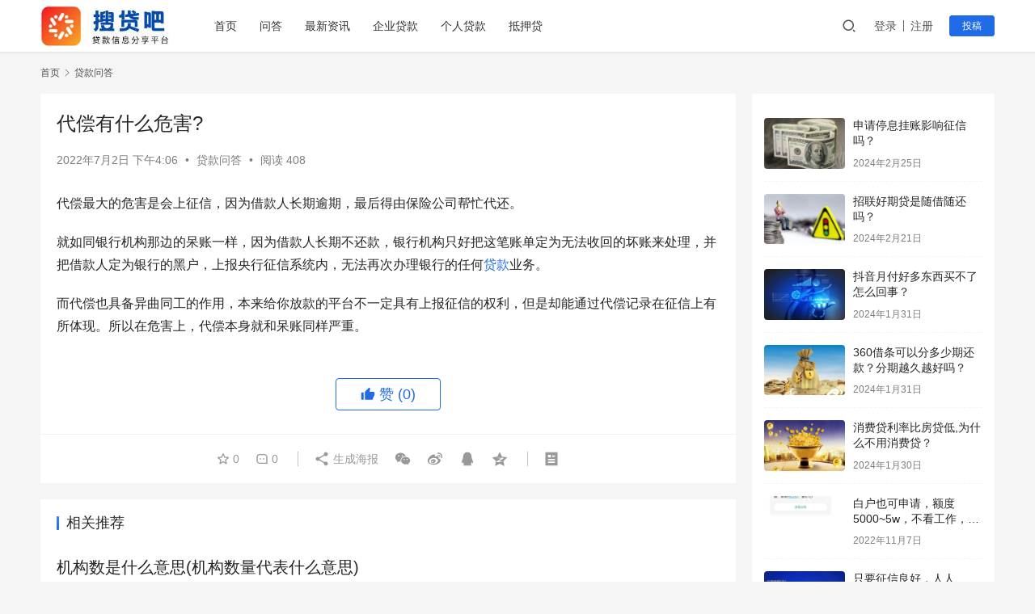

--- FILE ---
content_type: text/html; charset=UTF-8
request_url: https://www.soudai8.com/02164422.html
body_size: 13609
content:
<!DOCTYPE html>
<html lang="zh-CN">
<head>
    <meta charset="UTF-8">
    <meta http-equiv="Content-Security-Policy" content="upgrade-insecure-requests">
    <meta http-equiv="X-UA-Compatible" content="IE=edge,chrome=1">
    <meta name="renderer" content="webkit">
    <meta name="viewport" content="width=device-width,initial-scale=1.0,user-scalable=no,maximum-scale=1,viewport-fit=cover">
    <title>代偿有什么危害?-搜贷吧_网贷口子_新口子秒批贷款_好下款网贷口子_网贷口子发布平台</title>
    <meta name="description" content="代偿最大的危害是会上征信，因为借款人长期逾期，最后得由保险公司帮忙代还。 就如同银行机构那边的呆账一样，因为借款人长期不还款，银行机构只好把这笔账单定为无法收回的坏账来处理，并把借款人定为银行的黑户，上报央行征信系统内，无法再次办理银行的任何贷款业务。 而代偿也具备异曲同工的作用，本来给你放款的平台不一定具有上报征信的..." />
<meta property="og:type" content="article" />
<meta property="og:url" content="https://www.soudai8.com/02164422.html" />
<meta property="og:site_name" content="搜贷吧_网贷口子_新口子秒批贷款_好下款网贷口子_网贷口子发布平台" />
<meta property="og:title" content="代偿有什么危害?" />
<meta property="og:description" content="代偿最大的危害是会上征信，因为借款人长期逾期，最后得由保险公司帮忙代还。 就如同银行机构那边的呆账一样，因为借款人长期不还款，银行机构只好把这笔账单定为无法收回的坏账来处理，并把借款人定为银行的黑户，上报央行征信系统内，无法再次办理银行的任何贷款业务。 而代偿也具备异曲同工的作用，本来给你放款的平台不一定具有上报征信的..." />
<link rel="canonical" href="https://www.soudai8.com/02164422.html" />
<meta name="applicable-device" content="pc,mobile" />
<meta http-equiv="Cache-Control" content="no-transform" />
<link rel="shortcut icon" href="https://www.soudai8.com/wp-content/uploads/2022/11/2022111601375133.png" />
<link rel='stylesheet' id='stylesheet-css'  href='//www.soudai8.com/wp-content/uploads/wpcom/style.6.9.4.1756175806.css?ver=6.9.4' type='text/css' media='all' />
<link rel='stylesheet' id='remixicon-css'  href='https://www.soudai8.com/wp-content/themes/justnews/themer/assets/css/remixicon-2.5.0.min.css?ver=2.5.0' type='text/css' media='all' />
<link rel='stylesheet' id='font-awesome-css'  href='https://www.soudai8.com/wp-content/themes/justnews/themer/assets/css/font-awesome.css?ver=6.9.4' type='text/css' media='all' />
<link rel='stylesheet' id='wp-block-library-css'  href='https://www.soudai8.com/wp-includes/css/dist/block-library/style.min.css?ver=6.0.11' type='text/css' media='all' />
<style id='global-styles-inline-css' type='text/css'>
body{--wp--preset--color--black: #000000;--wp--preset--color--cyan-bluish-gray: #abb8c3;--wp--preset--color--white: #ffffff;--wp--preset--color--pale-pink: #f78da7;--wp--preset--color--vivid-red: #cf2e2e;--wp--preset--color--luminous-vivid-orange: #ff6900;--wp--preset--color--luminous-vivid-amber: #fcb900;--wp--preset--color--light-green-cyan: #7bdcb5;--wp--preset--color--vivid-green-cyan: #00d084;--wp--preset--color--pale-cyan-blue: #8ed1fc;--wp--preset--color--vivid-cyan-blue: #0693e3;--wp--preset--color--vivid-purple: #9b51e0;--wp--preset--gradient--vivid-cyan-blue-to-vivid-purple: linear-gradient(135deg,rgba(6,147,227,1) 0%,rgb(155,81,224) 100%);--wp--preset--gradient--light-green-cyan-to-vivid-green-cyan: linear-gradient(135deg,rgb(122,220,180) 0%,rgb(0,208,130) 100%);--wp--preset--gradient--luminous-vivid-amber-to-luminous-vivid-orange: linear-gradient(135deg,rgba(252,185,0,1) 0%,rgba(255,105,0,1) 100%);--wp--preset--gradient--luminous-vivid-orange-to-vivid-red: linear-gradient(135deg,rgba(255,105,0,1) 0%,rgb(207,46,46) 100%);--wp--preset--gradient--very-light-gray-to-cyan-bluish-gray: linear-gradient(135deg,rgb(238,238,238) 0%,rgb(169,184,195) 100%);--wp--preset--gradient--cool-to-warm-spectrum: linear-gradient(135deg,rgb(74,234,220) 0%,rgb(151,120,209) 20%,rgb(207,42,186) 40%,rgb(238,44,130) 60%,rgb(251,105,98) 80%,rgb(254,248,76) 100%);--wp--preset--gradient--blush-light-purple: linear-gradient(135deg,rgb(255,206,236) 0%,rgb(152,150,240) 100%);--wp--preset--gradient--blush-bordeaux: linear-gradient(135deg,rgb(254,205,165) 0%,rgb(254,45,45) 50%,rgb(107,0,62) 100%);--wp--preset--gradient--luminous-dusk: linear-gradient(135deg,rgb(255,203,112) 0%,rgb(199,81,192) 50%,rgb(65,88,208) 100%);--wp--preset--gradient--pale-ocean: linear-gradient(135deg,rgb(255,245,203) 0%,rgb(182,227,212) 50%,rgb(51,167,181) 100%);--wp--preset--gradient--electric-grass: linear-gradient(135deg,rgb(202,248,128) 0%,rgb(113,206,126) 100%);--wp--preset--gradient--midnight: linear-gradient(135deg,rgb(2,3,129) 0%,rgb(40,116,252) 100%);--wp--preset--duotone--dark-grayscale: url('#wp-duotone-dark-grayscale');--wp--preset--duotone--grayscale: url('#wp-duotone-grayscale');--wp--preset--duotone--purple-yellow: url('#wp-duotone-purple-yellow');--wp--preset--duotone--blue-red: url('#wp-duotone-blue-red');--wp--preset--duotone--midnight: url('#wp-duotone-midnight');--wp--preset--duotone--magenta-yellow: url('#wp-duotone-magenta-yellow');--wp--preset--duotone--purple-green: url('#wp-duotone-purple-green');--wp--preset--duotone--blue-orange: url('#wp-duotone-blue-orange');--wp--preset--font-size--small: 13px;--wp--preset--font-size--medium: 20px;--wp--preset--font-size--large: 36px;--wp--preset--font-size--x-large: 42px;}.has-black-color{color: var(--wp--preset--color--black) !important;}.has-cyan-bluish-gray-color{color: var(--wp--preset--color--cyan-bluish-gray) !important;}.has-white-color{color: var(--wp--preset--color--white) !important;}.has-pale-pink-color{color: var(--wp--preset--color--pale-pink) !important;}.has-vivid-red-color{color: var(--wp--preset--color--vivid-red) !important;}.has-luminous-vivid-orange-color{color: var(--wp--preset--color--luminous-vivid-orange) !important;}.has-luminous-vivid-amber-color{color: var(--wp--preset--color--luminous-vivid-amber) !important;}.has-light-green-cyan-color{color: var(--wp--preset--color--light-green-cyan) !important;}.has-vivid-green-cyan-color{color: var(--wp--preset--color--vivid-green-cyan) !important;}.has-pale-cyan-blue-color{color: var(--wp--preset--color--pale-cyan-blue) !important;}.has-vivid-cyan-blue-color{color: var(--wp--preset--color--vivid-cyan-blue) !important;}.has-vivid-purple-color{color: var(--wp--preset--color--vivid-purple) !important;}.has-black-background-color{background-color: var(--wp--preset--color--black) !important;}.has-cyan-bluish-gray-background-color{background-color: var(--wp--preset--color--cyan-bluish-gray) !important;}.has-white-background-color{background-color: var(--wp--preset--color--white) !important;}.has-pale-pink-background-color{background-color: var(--wp--preset--color--pale-pink) !important;}.has-vivid-red-background-color{background-color: var(--wp--preset--color--vivid-red) !important;}.has-luminous-vivid-orange-background-color{background-color: var(--wp--preset--color--luminous-vivid-orange) !important;}.has-luminous-vivid-amber-background-color{background-color: var(--wp--preset--color--luminous-vivid-amber) !important;}.has-light-green-cyan-background-color{background-color: var(--wp--preset--color--light-green-cyan) !important;}.has-vivid-green-cyan-background-color{background-color: var(--wp--preset--color--vivid-green-cyan) !important;}.has-pale-cyan-blue-background-color{background-color: var(--wp--preset--color--pale-cyan-blue) !important;}.has-vivid-cyan-blue-background-color{background-color: var(--wp--preset--color--vivid-cyan-blue) !important;}.has-vivid-purple-background-color{background-color: var(--wp--preset--color--vivid-purple) !important;}.has-black-border-color{border-color: var(--wp--preset--color--black) !important;}.has-cyan-bluish-gray-border-color{border-color: var(--wp--preset--color--cyan-bluish-gray) !important;}.has-white-border-color{border-color: var(--wp--preset--color--white) !important;}.has-pale-pink-border-color{border-color: var(--wp--preset--color--pale-pink) !important;}.has-vivid-red-border-color{border-color: var(--wp--preset--color--vivid-red) !important;}.has-luminous-vivid-orange-border-color{border-color: var(--wp--preset--color--luminous-vivid-orange) !important;}.has-luminous-vivid-amber-border-color{border-color: var(--wp--preset--color--luminous-vivid-amber) !important;}.has-light-green-cyan-border-color{border-color: var(--wp--preset--color--light-green-cyan) !important;}.has-vivid-green-cyan-border-color{border-color: var(--wp--preset--color--vivid-green-cyan) !important;}.has-pale-cyan-blue-border-color{border-color: var(--wp--preset--color--pale-cyan-blue) !important;}.has-vivid-cyan-blue-border-color{border-color: var(--wp--preset--color--vivid-cyan-blue) !important;}.has-vivid-purple-border-color{border-color: var(--wp--preset--color--vivid-purple) !important;}.has-vivid-cyan-blue-to-vivid-purple-gradient-background{background: var(--wp--preset--gradient--vivid-cyan-blue-to-vivid-purple) !important;}.has-light-green-cyan-to-vivid-green-cyan-gradient-background{background: var(--wp--preset--gradient--light-green-cyan-to-vivid-green-cyan) !important;}.has-luminous-vivid-amber-to-luminous-vivid-orange-gradient-background{background: var(--wp--preset--gradient--luminous-vivid-amber-to-luminous-vivid-orange) !important;}.has-luminous-vivid-orange-to-vivid-red-gradient-background{background: var(--wp--preset--gradient--luminous-vivid-orange-to-vivid-red) !important;}.has-very-light-gray-to-cyan-bluish-gray-gradient-background{background: var(--wp--preset--gradient--very-light-gray-to-cyan-bluish-gray) !important;}.has-cool-to-warm-spectrum-gradient-background{background: var(--wp--preset--gradient--cool-to-warm-spectrum) !important;}.has-blush-light-purple-gradient-background{background: var(--wp--preset--gradient--blush-light-purple) !important;}.has-blush-bordeaux-gradient-background{background: var(--wp--preset--gradient--blush-bordeaux) !important;}.has-luminous-dusk-gradient-background{background: var(--wp--preset--gradient--luminous-dusk) !important;}.has-pale-ocean-gradient-background{background: var(--wp--preset--gradient--pale-ocean) !important;}.has-electric-grass-gradient-background{background: var(--wp--preset--gradient--electric-grass) !important;}.has-midnight-gradient-background{background: var(--wp--preset--gradient--midnight) !important;}.has-small-font-size{font-size: var(--wp--preset--font-size--small) !important;}.has-medium-font-size{font-size: var(--wp--preset--font-size--medium) !important;}.has-large-font-size{font-size: var(--wp--preset--font-size--large) !important;}.has-x-large-font-size{font-size: var(--wp--preset--font-size--x-large) !important;}
</style>
<script type='text/javascript' src='https://www.soudai8.com/wp-content/themes/justnews/themer/assets/js/jquery-3.6.0.min.js?ver=6.9.4' id='jquery-core-js'></script>
<script type='text/javascript' src='https://www.soudai8.com/wp-includes/js/jquery/jquery-migrate.min.js?ver=3.3.2' id='jquery-migrate-js'></script>
<link rel="EditURI" type="application/rsd+xml" title="RSD" href="https://www.soudai8.com/xmlrpc.php?rsd" />
<link rel="wlwmanifest" type="application/wlwmanifest+xml" href="https://www.soudai8.com/wp-includes/wlwmanifest.xml" /> 
<meta name="baidu_union_verify" content="4fe10f63b8d2e530b0e3aac48b057167">
<link rel="icon" href="https://www.soudai8.com/wp-content/uploads/2022/11/2022111601375133.png" sizes="32x32" />
<link rel="icon" href="https://www.soudai8.com/wp-content/uploads/2022/11/2022111601375133.png" sizes="192x192" />
<link rel="apple-touch-icon" href="https://www.soudai8.com/wp-content/uploads/2022/11/2022111601375133.png" />
<meta name="msapplication-TileImage" content="https://www.soudai8.com/wp-content/uploads/2022/11/2022111601375133.png" />
    <!--[if lte IE 11]><![endif]-->
</head>
<body class="post-template-default single single-post postid-4422 single-format-standard lang-cn el-boxed">
<header class="header">
    <div class="container clearfix">
        <div class="navbar-header">
            <button type="button" class="navbar-toggle collapsed" data-toggle="collapse" data-target=".navbar-collapse" aria-label="menu">
                <span class="icon-bar icon-bar-1"></span>
                <span class="icon-bar icon-bar-2"></span>
                <span class="icon-bar icon-bar-3"></span>
            </button>
                        <div class="logo">
                <a href="https://www.soudai8.com" rel="home"><img src="https://www.soudai8.com/wp-content/uploads/2022/11/logo2-1-e1655892157306.jpg" alt="搜贷吧_网贷口子_新口子秒批贷款_好下款网贷口子_网贷口子发布平台"></a>
            </div>
        </div>
        <div class="collapse navbar-collapse">
            <nav class="navbar-left primary-menu"><ul id="menu-menu" class="nav navbar-nav wpcom-adv-menu"><li class="shouye menu-item"><a href="https://www.soudai8.com">首页</a></li>
<li class="wenda menu-item"><a href="https://www.soudai8.com/wenda">问答</a></li>
<li class="zixun menu-item"><a href="https://www.soudai8.com/category/zixun">最新资讯</a></li>
<li class="qiyedai menu-item"><a href="https://www.soudai8.com/category/qiyedai">企业贷款</a></li>
<li class="gerendai menu-item"><a href="https://www.soudai8.com/category/gerendai">个人贷款</a></li>
<li class="diyadai menu-item"><a href="https://www.soudai8.com/category/diyadai">抵押贷</a></li>
</ul></nav>            <div class="navbar-action pull-right">
                <div class="navbar-search-icon j-navbar-search"><i class="wpcom-icon wi"><svg aria-hidden="true"><use xlink:href="#wi-search"></use></svg></i></div>
                                                    <div id="j-user-wrap">
                        <a class="login" href="https://www.soudai8.com/2514613.html/dc2910464ece9a96a7d6d9fea92d35f9?modal-type=login">登录</a>
                        <a class="login register" href="https://www.soudai8.com/register?modal-type=register">注册</a>
                    </div>
                    <a class="btn btn-primary btn-xs publish" href="https://www.soudai8.com/?p=29">
                        投稿</a>
                                                </div>
            <form class="navbar-search" action="https://www.soudai8.com" method="get" role="search">
                <div class="navbar-search-inner">
                    <i class="wpcom-icon wi navbar-search-close"><svg aria-hidden="true"><use xlink:href="#wi-close"></use></svg></i>                    <input type="text" name="s" class="navbar-search-input" autocomplete="off" placeholder="输入关键词搜索..." value="">
                    <button class="navbar-search-btn" type="submit"><i class="wpcom-icon wi"><svg aria-hidden="true"><use xlink:href="#wi-search"></use></svg></i></button>
                </div>
            </form>
        </div><!-- /.navbar-collapse -->
    </div><!-- /.container -->
</header>
<div id="wrap">

    <div class="wrap container">
        <ol class="breadcrumb" vocab="https://schema.org/" typeof="BreadcrumbList"><li class="home" property="itemListElement" typeof="ListItem"><a href="https://www.soudai8.com" property="item" typeof="WebPage"><span property="name" class="hide">搜贷吧_网贷口子_新口子秒批贷款_好下款网贷口子_网贷口子发布平台</span>首页</a><meta property="position" content="1"></li><li property="itemListElement" typeof="ListItem"><i class="wpcom-icon wi"><svg aria-hidden="true"><use xlink:href="#wi-arrow-right-3"></use></svg></i><a href="https://www.soudai8.com/category/answer" property="item" typeof="WebPage"><span property="name">贷款问答</span></a><meta property="position" content="2"></li></ol>        <main class="main">
                            <article id="post-4422" class="post-4422 post type-post status-publish format-standard hentry category-answer entry">
                    <div class="entry-main">
                                                

                        
                        
                        <div class="entry-head">
                            <h1 class="entry-title">代偿有什么危害?</h1>
                            <div class="entry-info">
                                                                <time class="entry-date published" datetime="2022-07-02T16:06:50+08:00" pubdate>
                                    2022年7月2日 下午4:06                                </time>
                                <span class="dot">•</span>
                                <a href="https://www.soudai8.com/category/answer" rel="category tag">贷款问答</a>                                                                        <span class="dot">•</span>
                                        <span>阅读 408</span>
                                                                </div>
                        </div>
                        

                                                <div class="entry-content">
                            
<p>代偿最大的危害是会上征信，因为借款人长期逾期，最后得由保险公司帮忙代还。</p>



<p>就如同银行机构那边的呆账一样，因为借款人长期不还款，银行机构只好把这笔账单定为无法收回的坏账来处理，并把借款人定为银行的黑户，上报央行征信系统内，无法再次办理银行的任何<span class="wpcom_keyword_link"><a href="https://www.soudai8.com/tag/daika" title="贷款">贷款</a></span>业务。</p>



<p>而代偿也具备异曲同工的作用，本来给你放款的平台不一定具有上报征信的权利，但是却能通过代偿记录在征信上有所体现。所以在危害上，代偿本身就和呆账同样严重。</p>
                                                                                </div>

                        <div class="entry-tag"></div>
                        <div class="entry-action">
                            <div class="btn-zan" data-id="4422"><i class="wpcom-icon wi"><svg aria-hidden="true"><use xlink:href="#wi-thumb-up-fill"></use></svg></i> 赞 <span class="entry-action-num">(0)</span></div>

                                                    </div>

                        <div class="entry-bar">
                            <div class="entry-bar-inner clearfix">
                                                                <div class="info text-center">
                                    <div class="info-item meta">
                                                                                    <a class="meta-item j-heart" href="javascript:;" data-id="4422"><i class="wpcom-icon wi"><svg aria-hidden="true"><use xlink:href="#wi-star"></use></svg></i> <span class="data">0</span></a>                                        <a class="meta-item" href="#comments"><i class="wpcom-icon wi"><svg aria-hidden="true"><use xlink:href="#wi-comment"></use></svg></i> <span class="data">0</span></a>                                                                            </div>
                                    <div class="info-item share">
                                        <a class="meta-item mobile j-mobile-share" href="javascript:;" data-id="4422" data-qrcode="https://www.soudai8.com/02164422.html"><i class="wpcom-icon wi"><svg aria-hidden="true"><use xlink:href="#wi-share"></use></svg></i> 生成海报</a>
                                                                                    <a class="meta-item wechat" data-share="wechat" target="_blank" rel="nofollow" href="#">
                                                <i class="wpcom-icon wi"><svg aria-hidden="true"><use xlink:href="#wi-wechat"></use></svg></i>                                            </a>
                                                                                    <a class="meta-item weibo" data-share="weibo" target="_blank" rel="nofollow" href="#">
                                                <i class="wpcom-icon wi"><svg aria-hidden="true"><use xlink:href="#wi-weibo"></use></svg></i>                                            </a>
                                                                                    <a class="meta-item qq" data-share="qq" target="_blank" rel="nofollow" href="#">
                                                <i class="wpcom-icon wi"><svg aria-hidden="true"><use xlink:href="#wi-qq"></use></svg></i>                                            </a>
                                                                                    <a class="meta-item qzone" data-share="qzone" target="_blank" rel="nofollow" href="#">
                                                <i class="wpcom-icon wi"><svg aria-hidden="true"><use xlink:href="#wi-qzone"></use></svg></i>                                            </a>
                                                                            </div>
                                    <div class="info-item act">
                                        <a href="javascript:;" id="j-reading"><i class="wpcom-icon wi"><svg aria-hidden="true"><use xlink:href="#wi-article"></use></svg></i></a>
                                    </div>
                                </div>
                            </div>
                        </div>
                    </div>
                    

                                        
                                            <div class="entry-related-posts">
                            <h3 class="entry-related-title">相关推荐</h3><ul class="entry-related cols-3 post-loop post-loop-default"><li class="item item-no-thumb">
        <div class="item-content">
                <h4 class="item-title">
            <a href="https://www.soudai8.com/081783123.html" target="_blank" rel="bookmark">
                                 机构数是什么意思(机构数量代表什么意思)            </a>
        </h4>
        <div class="item-excerpt">
            <p>机构数量有多种解释，以卫生机构数量为例，是指一定时点上 (通常指报告期末) 设有专职卫生技术人员、专门从事医疗保健工作的单位的实有数。是反映卫生保健事业普遍程度的指标之一。[1]包括各种医院 (不包括工地医院)、疗养院(不包括业余休养所和部队疗养院)、医疗保健所(站、部)、专科防治所 (站、部)、卫生防疫站(组)、妇幼保健所 (站) 等。 机构数量是指你所有&#8230;</p>
        </div>
        <div class="item-meta">
                                            <a class="item-meta-li" href="https://www.soudai8.com/category/answer" target="_blank">贷款问答</a>
                            <span class="item-meta-li date">2023年7月8日</span>
            <div class="item-meta-right">
                <span class="item-meta-li views" title="阅读数"><i class="wpcom-icon wi"><svg aria-hidden="true"><use xlink:href="#wi-eye"></use></svg></i>1.1K</span>            </div>
        </div>
    </div>
</li>
<li class="item item-no-thumb">
        <div class="item-content">
                <h4 class="item-title">
            <a href="https://www.soudai8.com/301123295.html" target="_blank" rel="bookmark">
                                 淘宝定金尾款能用花呗吗？            </a>
        </h4>
        <div class="item-excerpt">
            <p>最佳答案： 在商家支持使用花呗的情况下，那么淘宝定金尾款都是可以使用花呗进行支付的，且定金与尾款支付的方式是不需要保持一致的，可以根据用户的需求来。除了花呗之外，支付宝余额、信用卡、绑定的银行卡都是可以进行预售商品的支付。 另外若是用户花呗额度不够或者被风控，那么可能等到付尾款的时候出现不支持，可以去咨询客服问清楚。</p>
        </div>
        <div class="item-meta">
                                            <a class="item-meta-li" href="https://www.soudai8.com/category/answer" target="_blank">贷款问答</a>
                            <span class="item-meta-li date">2022年9月30日</span>
            <div class="item-meta-right">
                <span class="item-meta-li views" title="阅读数"><i class="wpcom-icon wi"><svg aria-hidden="true"><use xlink:href="#wi-eye"></use></svg></i>959</span>            </div>
        </div>
    </div>
</li>
<li class="item item-no-thumb">
        <div class="item-content">
                <h4 class="item-title">
            <a href="https://www.soudai8.com/171483926.html" target="_blank" rel="bookmark">
                                 不上征信的借款要还吗(不上征信的还用还吗)            </a>
        </h4>
        <div class="item-excerpt">
            <p>还是需要还的。 这是因为即使不上征信，你发生了借贷，就还是需要还的，这是保证一个人的基本诚信问题。不过不建议使用这种产品。 不上征信的网贷，不可以不还。即使使用的网贷没有纳入全国征信系统中，但基于诚实守信民法基本原则，贷款人应及时履行偿还贷款义务；否则，借款人可能会起诉，到时，若进入强制执行阶段仍不偿还的，则个人生活、征信会受到一定影响。</p>
        </div>
        <div class="item-meta">
                                            <a class="item-meta-li" href="https://www.soudai8.com/category/answer" target="_blank">贷款问答</a>
                            <span class="item-meta-li date">2023年7月17日</span>
            <div class="item-meta-right">
                <span class="item-meta-li views" title="阅读数"><i class="wpcom-icon wi"><svg aria-hidden="true"><use xlink:href="#wi-eye"></use></svg></i>285</span>            </div>
        </div>
    </div>
</li>
<li class="item item-no-thumb">
        <div class="item-content">
                <h4 class="item-title">
            <a href="https://www.soudai8.com/301885366.html" target="_blank" rel="bookmark">
                                 云南公积金贷款能贷几年的(云南公积金贷款能贷多少)            </a>
        </h4>
        <div class="item-excerpt">
            <p>30年 公积金贷款申请条件有： 在贷款当地城镇常住有效户口，能提供有效居住证明； 在贷款之前有连续缴存6个月以上的住房公积金，公积金的累计缴存时间不能低于12个月； 首套房自筹资金达到所购住房总价的30%以上(含30%)，90平以下首套房贷则只需两成； 借款人具备正当的工作和稳定的收入，每月固定的工资收入，贷款偿还意向明确； 与售房处签署了购房契约或是合同；&#8230;</p>
        </div>
        <div class="item-meta">
                                            <a class="item-meta-li" href="https://www.soudai8.com/category/answer" target="_blank">贷款问答</a>
                            <span class="item-meta-li date">2023年7月30日</span>
            <div class="item-meta-right">
                <span class="item-meta-li views" title="阅读数"><i class="wpcom-icon wi"><svg aria-hidden="true"><use xlink:href="#wi-eye"></use></svg></i>295</span>            </div>
        </div>
    </div>
</li>
<li class="item item-no-thumb">
        <div class="item-content">
                <h4 class="item-title">
            <a href="https://www.soudai8.com/141787305.html" target="_blank" rel="bookmark">
                                 我什么都没有就有身份证能贷款吗(什么都没有只有身份证怎么贷款)            </a>
        </h4>
        <div class="item-excerpt">
            <p>答：只有身份证是无法贷款的，银行贷款不用支付手续费，偿还本金和利息即可。身份证小额贷款指个人信用贷款，也就是无抵押的个人小额贷款，但这并不意味着只要身份证就能贷款成功，只不过身份证是信用贷款的必备证件而已，并不存在仅凭身份证就能贷款的事情。 信用贷款的主要条件： 1、在中国境内有固定住所、有当地城镇常住户口、具有完全民事行为能力的中国公民； 2、有正当且有稳&#8230;</p>
        </div>
        <div class="item-meta">
                                            <a class="item-meta-li" href="https://www.soudai8.com/category/answer" target="_blank">贷款问答</a>
                            <span class="item-meta-li date">2023年8月14日</span>
            <div class="item-meta-right">
                <span class="item-meta-li views" title="阅读数"><i class="wpcom-icon wi"><svg aria-hidden="true"><use xlink:href="#wi-eye"></use></svg></i>331</span>            </div>
        </div>
    </div>
</li>
<li class="item item-no-thumb">
        <div class="item-content">
                <h4 class="item-title">
            <a href="https://www.soudai8.com/081775828.html" target="_blank" rel="bookmark">
                                 网上贷款逾期一天有影响吗？            </a>
        </h4>
        <div class="item-excerpt">
            <p>网上贷款逾期一天是否有影响，主要分情况来讨论： 1、网上贷款提供宽限期：网上贷款如果提供还款宽限期，那么宽限期通常大于等于1天。这时候，网上贷款逾期一天，用户仍然处于宽限期内。处于宽限期内，网上贷款就不处于逾期状态，这样自然不会产生负面影响。用户可以选择在宽限期内还款，这样放贷机构只会上传按时还款的信息至用户的征信报告。正常还款的信息属于良好的信用记录，这部&#8230;</p>
        </div>
        <div class="item-meta">
                                            <a class="item-meta-li" href="https://www.soudai8.com/category/answer" target="_blank">贷款问答</a>
                            <span class="item-meta-li date">2023年5月8日</span>
            <div class="item-meta-right">
                <span class="item-meta-li views" title="阅读数"><i class="wpcom-icon wi"><svg aria-hidden="true"><use xlink:href="#wi-eye"></use></svg></i>335</span>            </div>
        </div>
    </div>
</li>
<li class="item item-no-thumb">
        <div class="item-content">
                <h4 class="item-title">
            <a href="https://www.soudai8.com/240988016.html" target="_blank" rel="bookmark">
                                 中信场景消费贷是什么意思(中信场景消费贷是什么意思)            </a>
        </h4>
        <div class="item-excerpt">
            <p>“固定场景消费贷”是中信银行围绕“住生态”，以满足消费者房产相关消费需求而推出的拳头产品。“固定场景消费贷”基于消费者购房行为，延伸用于车位、仓储、装修、购买建材等多个场景，业务覆盖面广，可实现自助式线上贷款申请、自动化额度评估、自动化放款。“固定场景消费贷”是未来中信银行信用贷款发展的重点方向，在提升客户体验的同时，降低了银行的运营成本。</p>
        </div>
        <div class="item-meta">
                                            <a class="item-meta-li" href="https://www.soudai8.com/category/answer" target="_blank">贷款问答</a>
                            <span class="item-meta-li date">2023年8月24日</span>
            <div class="item-meta-right">
                <span class="item-meta-li views" title="阅读数"><i class="wpcom-icon wi"><svg aria-hidden="true"><use xlink:href="#wi-eye"></use></svg></i>798</span>            </div>
        </div>
    </div>
</li>
<li class="item item-no-thumb">
        <div class="item-content">
                <h4 class="item-title">
            <a href="https://www.soudai8.com/171415404.html" target="_blank" rel="bookmark">
                                 工商银行房贷提前还款必须预约吗            </a>
        </h4>
        <div class="item-excerpt">
            <p>必须预约，否则是不能进行提前还款的操作的，提前偿还工商银行的全部或部分房贷时，需填写并提交书面申请，并在申请通过后，携带有效身份证件、《借款合同》等相关资料办理，具体手续以贷款行规定为准，可以联系贷款行确认。</p>
        </div>
        <div class="item-meta">
                                            <a class="item-meta-li" href="https://www.soudai8.com/category/answer" target="_blank">贷款问答</a>
                            <span class="item-meta-li date">2022年9月17日</span>
            <div class="item-meta-right">
                <span class="item-meta-li views" title="阅读数"><i class="wpcom-icon wi"><svg aria-hidden="true"><use xlink:href="#wi-eye"></use></svg></i>425</span>            </div>
        </div>
    </div>
</li>
<li class="item item-no-thumb">
        <div class="item-content">
                <h4 class="item-title">
            <a href="https://www.soudai8.com/25185631.html" target="_blank" rel="bookmark">
                                 首套房利率下调，已经买了的下调吗？            </a>
        </h4>
        <div class="item-excerpt">
            <p>首套房利率下调，已购买房子的客户一般会如下处理： 1.若办理的是公积金贷款，那其利率不受LPR下调的影响。毕竟其执行的是央行贷款基准利率，只有在还贷期间人民银行调整了贷款基准利率，届时才会从次年的1月1日起开始执行新利率。 2.若办理的是执行LPR浮动利率的商业贷款，那随着LPR的下调，其利率自然也会随之下降。等到重定价日，届时就将按最新LPR报价算上规定的&#8230;</p>
        </div>
        <div class="item-meta">
                                            <a class="item-meta-li" href="https://www.soudai8.com/category/answer" target="_blank">贷款问答</a>
                            <span class="item-meta-li date">2022年8月25日</span>
            <div class="item-meta-right">
                <span class="item-meta-li views" title="阅读数"><i class="wpcom-icon wi"><svg aria-hidden="true"><use xlink:href="#wi-eye"></use></svg></i>841</span>            </div>
        </div>
    </div>
</li>
<li class="item">
        <div class="item-img">
        <a class="item-img-inner" href="https://www.soudai8.com/211294925.html" title="反贷款是什么意思啊(反贷是什么意思)" target="_blank" rel="bookmark">
            <img class="j-lazy" src="https://www.soudai8.com/wp-content/themes/justnews/themer/assets/images/lazy.png" data-original="https://www.soudai8.com/wp-content/uploads/2022/08/b375eab2e67f1921ffcd927816d37535-480x300.jpg" width="480" height="300" alt="反贷款是什么意思啊(反贷是什么意思)">        </a>
                <a class="item-category" href="https://www.soudai8.com/category/answer" target="_blank">贷款问答</a>
            </div>
        <div class="item-content">
                <h4 class="item-title">
            <a href="https://www.soudai8.com/211294925.html" target="_blank" rel="bookmark">
                                 反贷款是什么意思啊(反贷是什么意思)            </a>
        </h4>
        <div class="item-excerpt">
            <p>买房全款反贷指的是贷款者一次性付完全款的时候再向金融机构贷款，然后金融机构往开发商打款后，开发商再按照相应的分配率把款返还到贷款者手中的一种不常见的政策。需要注意的是，一旦逾期则会严重影响到贷款者的个人征信。如果全款反贷不出现逾期的话，则是不会存在什么不良后果的。 意思其实就是指将个人现有的住房抵押给银行，然后银行会在每月定期向抵押人放贷，到期之后，银行会将&#8230;</p>
        </div>
        <div class="item-meta">
                                    <span class="item-meta-li date">2023年11月21日</span>
            <div class="item-meta-right">
                <span class="item-meta-li views" title="阅读数"><i class="wpcom-icon wi"><svg aria-hidden="true"><use xlink:href="#wi-eye"></use></svg></i>264</span>            </div>
        </div>
    </div>
</li>
</ul>                        </div>
                    
<div id="comments" class="entry-comments">
    	<div id="respond" class="comment-respond">
		<h3 id="reply-title" class="comment-reply-title">发表回复 <small><a rel="nofollow" id="cancel-comment-reply-link" href="/02164422.html#respond" style="display:none;"><i class="wpcom-icon wi"><svg aria-hidden="true"><use xlink:href="#wi-close"></use></svg></i></a></small></h3><form action="https://www.soudai8.com/wp-comments-post.php" method="post" id="commentform" class="comment-form" novalidate><p class="comment-notes"><span id="email-notes">您的电子邮箱地址不会被公开。</span> <span class="required-field-message" aria-hidden="true">必填项已用<span class="required" aria-hidden="true">*</span>标注</span></p><div class="comment-form-comment"><textarea id="comment" name="comment" class="required" rows="4" placeholder="写下你的评论…"></textarea><div class="comment-form-smile j-smilies" data-target="#comment"><i class="wpcom-icon wi smile-icon"><svg aria-hidden="true"><use xlink:href="#wi-emotion"></use></svg></i></div></div><div class="comment-form-author"><label for="author"><span class="required">*</span>昵称：</label><input id="author" name="author" type="text" value="" size="30" class="required"></div>
<div class="comment-form-email"><label for="email"><span class="required">*</span>邮箱：</label><input id="email" name="email" type="text" value="" class="required"></div>
<div class="comment-form-url"><label for="url">网址：</label><input id="url" name="url" type="text" value="" size="30"></div>
<label class="comment-form-cookies-consent"><input id="wp-comment-cookies-consent" name="wp-comment-cookies-consent" type="checkbox" value="yes"> 记住昵称、邮箱和网址，下次评论免输入</label>
<div class="form-submit"><button name="submit" type="submit" id="submit" class="btn btn-primary btn-xs submit">提交</button> <input type='hidden' name='comment_post_ID' value='4422' id='comment_post_ID' />
<input type='hidden' name='comment_parent' id='comment_parent' value='0' />
</div></form>	</div><!-- #respond -->
		</div><!-- .comments-area -->
                </article>
                    </main>
                    <aside class="sidebar">
                <div class="widget widget_post_thumb">            <ul>
                                    <li class="item">
                                                    <div class="item-img">
                                <a class="item-img-inner" href="https://www.soudai8.com/251198303.html" title="申请停息挂账影响征信吗？">
                                    <img width="480" height="300" src="https://www.soudai8.com/wp-content/themes/justnews/themer/assets/images/lazy.png" class="attachment-default size-default wp-post-image j-lazy" alt="申请停息挂账影响征信吗？" loading="lazy" data-original="https://www.soudai8.com/wp-content/uploads/2022/08/e778d17fc45edd50bbea74a0659c3221-480x300.jpg" />                                </a>
                            </div>
                                                <div class="item-content">
                            <p class="item-title"><a href="https://www.soudai8.com/251198303.html" title="申请停息挂账影响征信吗？">申请停息挂账影响征信吗？</a></p>
                            <p class="item-date">2024年2月25日</p>
                        </div>
                    </li>
                                    <li class="item">
                                                    <div class="item-img">
                                <a class="item-img-inner" href="https://www.soudai8.com/210098126.html" title="招联好期贷是随借随还吗？">
                                    <img width="480" height="300" src="https://www.soudai8.com/wp-content/themes/justnews/themer/assets/images/lazy.png" class="attachment-default size-default wp-post-image j-lazy" alt="招联好期贷是随借随还吗？" loading="lazy" data-original="https://www.soudai8.com/wp-content/uploads/2022/07/150120-1-480x300.jpg" />                                </a>
                            </div>
                                                <div class="item-content">
                            <p class="item-title"><a href="https://www.soudai8.com/210098126.html" title="招联好期贷是随借随还吗？">招联好期贷是随借随还吗？</a></p>
                            <p class="item-date">2024年2月21日</p>
                        </div>
                    </li>
                                    <li class="item">
                                                    <div class="item-img">
                                <a class="item-img-inner" href="https://www.soudai8.com/311097725.html" title="抖音月付好多东西买不了怎么回事？">
                                    <img width="480" height="300" src="https://www.soudai8.com/wp-content/themes/justnews/themer/assets/images/lazy.png" class="attachment-default size-default wp-post-image j-lazy" alt="抖音月付好多东西买不了怎么回事？" loading="lazy" data-original="https://www.soudai8.com/wp-content/uploads/2022/07/45-480x300.jpeg" />                                </a>
                            </div>
                                                <div class="item-content">
                            <p class="item-title"><a href="https://www.soudai8.com/311097725.html" title="抖音月付好多东西买不了怎么回事？">抖音月付好多东西买不了怎么回事？</a></p>
                            <p class="item-date">2024年1月31日</p>
                        </div>
                    </li>
                                    <li class="item">
                                                    <div class="item-img">
                                <a class="item-img-inner" href="https://www.soudai8.com/311097721.html" title="360借条可以分多少期还款？分期越久越好吗？">
                                    <img width="480" height="300" src="https://www.soudai8.com/wp-content/themes/justnews/themer/assets/images/lazy.png" class="attachment-default size-default wp-post-image j-lazy" alt="360借条可以分多少期还款？分期越久越好吗？" loading="lazy" data-original="https://www.soudai8.com/wp-content/uploads/2022/08/20200520160752584-480x300.jpg" />                                </a>
                            </div>
                                                <div class="item-content">
                            <p class="item-title"><a href="https://www.soudai8.com/311097721.html" title="360借条可以分多少期还款？分期越久越好吗？">360借条可以分多少期还款？分期越久越好吗？</a></p>
                            <p class="item-date">2024年1月31日</p>
                        </div>
                    </li>
                                    <li class="item">
                                                    <div class="item-img">
                                <a class="item-img-inner" href="https://www.soudai8.com/301097666.html" title="消费贷利率比房贷低,为什么不用消费贷？">
                                    <img width="480" height="300" src="https://www.soudai8.com/wp-content/themes/justnews/themer/assets/images/lazy.png" class="attachment-default size-default wp-post-image j-lazy" alt="消费贷利率比房贷低,为什么不用消费贷？" loading="lazy" data-original="https://www.soudai8.com/wp-content/uploads/2022/08/39e8911e66c00755cb5f4a64bf14c8e0-480x300.jpg" />                                </a>
                            </div>
                                                <div class="item-content">
                            <p class="item-title"><a href="https://www.soudai8.com/301097666.html" title="消费贷利率比房贷低,为什么不用消费贷？">消费贷利率比房贷低,为什么不用消费贷？</a></p>
                            <p class="item-date">2024年1月30日</p>
                        </div>
                    </li>
                                    <li class="item">
                                                    <div class="item-img">
                                <a class="item-img-inner" href="https://www.soudai8.com/071037857.html" title="白户也可申请，额度5000~5w，不看工作，不打电话，只要身份证">
                                    <img width="480" height="300" src="https://www.soudai8.com/wp-content/themes/justnews/themer/assets/images/lazy.png" class="attachment-default size-default wp-post-image j-lazy" alt="白户也可申请，额度5000~5w，不看工作，不打电话，只要身份证" loading="lazy" data-original="https://www.soudai8.com/wp-content/uploads/2022/11/2022110701590588-480x300.jpg" />                                </a>
                            </div>
                                                <div class="item-content">
                            <p class="item-title"><a href="https://www.soudai8.com/071037857.html" title="白户也可申请，额度5000~5w，不看工作，不打电话，只要身份证">白户也可申请，额度5000~5w，不看工作，不打电话，只要身份证</a></p>
                            <p class="item-date">2022年11月7日</p>
                        </div>
                    </li>
                                    <li class="item">
                                                    <div class="item-img">
                                <a class="item-img-inner" href="https://www.soudai8.com/040937571.html" title="只要征信良好，人人10000以内随便批，不限地区，不限男女，5分钟一单">
                                    <img width="480" height="300" src="https://www.soudai8.com/wp-content/themes/justnews/themer/assets/images/lazy.png" class="attachment-default size-default wp-post-image j-lazy" alt="只要征信良好，人人10000以内随便批，不限地区，不限男女，5分钟一单" loading="lazy" data-original="https://www.soudai8.com/wp-content/uploads/2022/11/2022110401155859-480x300.jpg" />                                </a>
                            </div>
                                                <div class="item-content">
                            <p class="item-title"><a href="https://www.soudai8.com/040937571.html" title="只要征信良好，人人10000以内随便批，不限地区，不限男女，5分钟一单">只要征信良好，人人10000以内随便批，不限地区，不限男女，5分钟一单</a></p>
                            <p class="item-date">2022年11月4日</p>
                        </div>
                    </li>
                                    <li class="item">
                                                    <div class="item-img">
                                <a class="item-img-inner" href="https://www.soudai8.com/030937456.html" title="史上最强秒贷，超大洪水，人人拿钱2000到10000，唯一要求芝麻分600以上">
                                    <img width="480" height="300" src="https://www.soudai8.com/wp-content/themes/justnews/themer/assets/images/lazy.png" class="attachment-default size-default wp-post-image j-lazy" alt="史上最强秒贷，超大洪水，人人拿钱2000到10000，唯一要求芝麻分600以上" loading="lazy" data-original="https://www.soudai8.com/wp-content/uploads/2022/11/2022110301363815-480x300.jpg" />                                </a>
                            </div>
                                                <div class="item-content">
                            <p class="item-title"><a href="https://www.soudai8.com/030937456.html" title="史上最强秒贷，超大洪水，人人拿钱2000到10000，唯一要求芝麻分600以上">史上最强秒贷，超大洪水，人人拿钱2000到10000，唯一要求芝麻分600以上</a></p>
                            <p class="item-date">2022年11月3日</p>
                        </div>
                    </li>
                                    <li class="item">
                                                    <div class="item-img">
                                <a class="item-img-inner" href="https://www.soudai8.com/021037269.html" title="营业执照商户贷，秒放款，增加营业执照提额，独家通道，产品升级，年龄20岁以，有营业执照，最高20万不打回访">
                                    <img width="480" height="300" src="https://www.soudai8.com/wp-content/themes/justnews/themer/assets/images/lazy.png" class="attachment-default size-default wp-post-image j-lazy" alt="营业执照商户贷，秒放款，增加营业执照提额，独家通道，产品升级，年龄20岁以，有营业执照，最高20万不打回访" loading="lazy" data-original="https://www.soudai8.com/wp-content/uploads/2022/11/2022110202144813-480x300.jpg" />                                </a>
                            </div>
                                                <div class="item-content">
                            <p class="item-title"><a href="https://www.soudai8.com/021037269.html" title="营业执照商户贷，秒放款，增加营业执照提额，独家通道，产品升级，年龄20岁以，有营业执照，最高20万不打回访">营业执照商户贷，秒放款，增加营业执照提额，独家通道，产品升级，年龄20岁以，有营业执照，最高20万不打回访</a></p>
                            <p class="item-date">2022年11月2日</p>
                        </div>
                    </li>
                                    <li class="item">
                                                    <div class="item-img">
                                <a class="item-img-inner" href="https://www.soudai8.com/010937130.html" title="24小时无限收，年龄20-50岁，不限资质，不限男女，人人5000起步，5分钟一单">
                                    <img width="480" height="300" src="https://www.soudai8.com/wp-content/themes/justnews/themer/assets/images/lazy.png" class="attachment-default size-default wp-post-image j-lazy" alt="24小时无限收，年龄20-50岁，不限资质，不限男女，人人5000起步，5分钟一单" loading="lazy" data-original="https://www.soudai8.com/wp-content/uploads/2022/11/2022110101070616-480x300.jpg" />                                </a>
                            </div>
                                                <div class="item-content">
                            <p class="item-title"><a href="https://www.soudai8.com/010937130.html" title="24小时无限收，年龄20-50岁，不限资质，不限男女，人人5000起步，5分钟一单">24小时无限收，年龄20-50岁，不限资质，不限男女，人人5000起步，5分钟一单</a></p>
                            <p class="item-date">2022年11月1日</p>
                        </div>
                    </li>
                            </ul>
        </div><div class="widget widget_tag_cloud"><h3 class="widget-title"><span>标签</span></h3><div class="tagcloud"><a href="https://www.soudai8.com/tag/360jietiao" class="tag-cloud-link tag-link-56 tag-link-position-1" style="font-size: 11.065693430657pt;" aria-label="360借条 (13个项目)">360借条</a>
<a href="https://www.soudai8.com/tag/jindongbaitiao" class="tag-cloud-link tag-link-60 tag-link-position-2" style="font-size: 11.065693430657pt;" aria-label="京东白条 (13个项目)">京东白条</a>
<a href="https://www.soudai8.com/tag/jintiao" class="tag-cloud-link tag-link-55 tag-link-position-3" style="font-size: 9.5328467153285pt;" aria-label="京东金条 (9个项目)">京东金条</a>
<a href="https://www.soudai8.com/tag/xinyongka" class="tag-cloud-link tag-link-116 tag-link-position-4" style="font-size: 11.065693430657pt;" aria-label="信用卡 (13个项目)">信用卡</a>
<a href="https://www.soudai8.com/tag/xinyongdaik" class="tag-cloud-link tag-link-69 tag-link-position-5" style="font-size: 9.9416058394161pt;" aria-label="信用贷款 (10个项目)">信用贷款</a>
<a href="https://www.soudai8.com/tag/jiebei" class="tag-cloud-link tag-link-89 tag-link-position-6" style="font-size: 12.802919708029pt;" aria-label="借呗 (20个项目)">借呗</a>
<a href="https://www.soudai8.com/tag/jiek" class="tag-cloud-link tag-link-108 tag-link-position-7" style="font-size: 17.401459854015pt;" aria-label="借款 (58个项目)">借款</a>
<a href="https://www.soudai8.com/tag/coushou" class="tag-cloud-link tag-link-93 tag-link-position-8" style="font-size: 11.065693430657pt;" aria-label="催收 (13个项目)">催收</a>
<a href="https://www.soudai8.com/tag/gongjitinda" class="tag-cloud-link tag-link-138 tag-link-position-9" style="font-size: 9.021897810219pt;" aria-label="公积金贷款 (8个项目)">公积金贷款</a>
<a href="https://www.soudai8.com/tag/fenqile" class="tag-cloud-link tag-link-28 tag-link-position-10" style="font-size: 9.9416058394161pt;" aria-label="分期乐 (10个项目)">分期乐</a>
<a href="https://www.soudai8.com/tag/zuxuedaikuan" class="tag-cloud-link tag-link-333 tag-link-position-11" style="font-size: 9.9416058394161pt;" aria-label="助学贷款 (10个项目)">助学贷款</a>
<a href="https://www.soudai8.com/tag/anyihua" class="tag-cloud-link tag-link-34 tag-link-position-12" style="font-size: 12.802919708029pt;" aria-label="安逸花 (20个项目)">安逸花</a>
<a href="https://www.soudai8.com/tag/duxiaoman" class="tag-cloud-link tag-link-94 tag-link-position-13" style="font-size: 9.5328467153285pt;" aria-label="度小满 (9个项目)">度小满</a>
<a href="https://www.soudai8.com/tag/zhengxin" class="tag-cloud-link tag-link-122 tag-link-position-14" style="font-size: 16.481751824818pt;" aria-label="征信 (47个项目)">征信</a>
<a href="https://www.soudai8.com/tag/weizhong" class="tag-cloud-link tag-link-68 tag-link-position-15" style="font-size: 8pt;" aria-label="微众银行 (6个项目)">微众银行</a>
<a href="https://www.soudai8.com/tag/weilidai" class="tag-cloud-link tag-link-67 tag-link-position-16" style="font-size: 13.007299270073pt;" aria-label="微粒贷 (21个项目)">微粒贷</a>
<a href="https://www.soudai8.com/tag/fangdai" class="tag-cloud-link tag-link-124 tag-link-position-17" style="font-size: 9.021897810219pt;" aria-label="房贷 (8个项目)">房贷</a>
<a href="https://www.soudai8.com/tag/tiqianhuakk" class="tag-cloud-link tag-link-61 tag-link-position-18" style="font-size: 8pt;" aria-label="提前还款 (6个项目)">提前还款</a>
<a href="https://www.soudai8.com/tag/zhfuba" class="tag-cloud-link tag-link-66 tag-link-position-19" style="font-size: 8pt;" aria-label="支付宝 (6个项目)">支付宝</a>
<a href="https://www.soudai8.com/tag/youqianhua" class="tag-cloud-link tag-link-118 tag-link-position-20" style="font-size: 9.9416058394161pt;" aria-label="有钱花 (10个项目)">有钱花</a>
<a href="https://www.soudai8.com/tag/xiaofeidai" class="tag-cloud-link tag-link-64 tag-link-position-21" style="font-size: 8pt;" aria-label="消费贷款 (6个项目)">消费贷款</a>
<a href="https://www.soudai8.com/tag/wangdai" class="tag-cloud-link tag-link-92 tag-link-position-22" style="font-size: 13.620437956204pt;" aria-label="网贷 (24个项目)">网贷</a>
<a href="https://www.soudai8.com/tag/zhimafn" class="tag-cloud-link tag-link-35 tag-link-position-23" style="font-size: 8.5109489051095pt;" aria-label="芝麻分 (7个项目)">芝麻分</a>
<a href="https://www.soudai8.com/tag/huabei" class="tag-cloud-link tag-link-63 tag-link-position-24" style="font-size: 12.189781021898pt;" aria-label="花呗 (17个项目)">花呗</a>
<a href="https://www.soudai8.com/tag/doudoduqian" class="tag-cloud-link tag-link-54 tag-link-position-25" style="font-size: 9.021897810219pt;" aria-label="豆豆钱 (8个项目)">豆豆钱</a>
<a href="https://www.soudai8.com/tag/daika" class="tag-cloud-link tag-link-58 tag-link-position-26" style="font-size: 22pt;" aria-label="贷款 (164个项目)">贷款</a>
<a href="https://www.soudai8.com/tag/daikauep" class="tag-cloud-link tag-link-96 tag-link-position-27" style="font-size: 8.5109489051095pt;" aria-label="贷款平台 (7个项目)">贷款平台</a>
<a href="https://www.soudai8.com/tag/chedai" class="tag-cloud-link tag-link-115 tag-link-position-28" style="font-size: 11.065693430657pt;" aria-label="车贷 (13个项目)">车贷</a>
<a href="https://www.soudai8.com/tag/yuqi" class="tag-cloud-link tag-link-112 tag-link-position-29" style="font-size: 14.43795620438pt;" aria-label="逾期 (29个项目)">逾期</a>
<a href="https://www.soudai8.com/tag/edue" class="tag-cloud-link tag-link-160 tag-link-position-30" style="font-size: 9.9416058394161pt;" aria-label="额度 (10个项目)">额度</a></div>
</div>            </aside>
            </div>
</div>
<footer class="footer width-footer-bar">
    <div class="container">
        <div class="clearfix">
                        <div class="footer-col footer-col-logo">
                <img src="https://www.soudai8.com/wp-content/uploads/2022/06/f6184c1f15880541c012f9fdfc46d8b5.png" alt="搜贷吧_网贷口子_新口子秒批贷款_好下款网贷口子_网贷口子发布平台">
            </div>
                        <div class="footer-col footer-col-copy">
                <ul class="footer-nav hidden-xs"><li id="menu-item-4123" class="shouye menu-item menu-item-4123"><a href="https://www.soudai8.com">首页</a></li>
<li id="menu-item-4155" class="wenda menu-item menu-item-4155"><a href="https://www.soudai8.com/wenda">问答</a></li>
<li id="menu-item-943" class="zixun menu-item menu-item-943"><a href="https://www.soudai8.com/category/zixun">最新资讯</a></li>
<li id="menu-item-4598" class="qiyedai menu-item menu-item-4598"><a href="https://www.soudai8.com/category/qiyedai">企业贷款</a></li>
<li id="menu-item-4222" class="gerendai menu-item menu-item-4222"><a href="https://www.soudai8.com/category/gerendai">个人贷款</a></li>
<li id="menu-item-4221" class="diyadai menu-item menu-item-4221"><a href="https://www.soudai8.com/category/diyadai">抵押贷</a></li>
</ul>                <div class="copyright">
                    <p>网贷有风险，借款需谨慎！</p>
<p>防诈提示：凡是在放贷之前，以交纳“手续费、保证金、解冻费”等名义要求转款等的，都是诈骗行为！</p>
<p>免责声明：搜贷吧不承担任何由内容提供商提供的信息所引起的争议和法律责任！</p>
<p>搜贷吧为贷款信息分享平台，非借款公司，上述产品为整合互联网资源而获取最新借款产品资讯，不放款、不审核。如有相关问题请咨询所对应借款公司！</p>
<p>Copyright © 2022 搜贷吧 版权所有 <a href="https://beian.miit.gov.cn">粤ICP备2022053438号</a></p>
<p>&nbsp;</p>
                </div>
            </div>
            <div class="footer-col footer-col-sns">
                <div class="footer-sns">
                                                <a class="sns-wx" href="javascript:;" aria-label="icon">
                                <i class="wpcom-icon fa fa-address-book sns-icon"></i>                                <span style="background-image:url(https://www.soudai8.com/wp-content/uploads/2022/07/qrcode_for_gh_1c0451686ad6_258.jpg);"></span>                            </a>
                                        </div>
            </div>
        </div>
    </div>
</footer>
            <div class="action action-style-0 action-color-1 action-pos-1" style="bottom:120px;">
                                            </div>
                    <div class="footer-bar">
                                    <div class="fb-item">
                        <a href="http://www.soudai8.com">
                            <i class="wpcom-icon fa fa-home fb-item-icon"></i>                            <span>首页</span>
                        </a>
                    </div>
                                    <div class="fb-item">
                        <a href="https://www.soudai8.com/wp-content/uploads/2022/10/2022100313591787.jpg" class="j-footer-bar-icon">
                            <i class="wpcom-icon fa fa-address-book fb-item-icon"></i>                            <span>商务合作</span>
                        </a>
                    </div>
                            </div>
        <script type='text/javascript' id='main-js-extra'>
/* <![CDATA[ */
var _wpcom_js = {"webp":"","ajaxurl":"https:\/\/www.soudai8.com\/wp-admin\/admin-ajax.php","theme_url":"https:\/\/www.soudai8.com\/wp-content\/themes\/justnews","slide_speed":"5000","is_admin":"0","lightbox":"1","post_id":"4422","user_card_height":"356","poster":{"notice":"\u8bf7\u957f\u6309\u4fdd\u5b58\u56fe\u7247\uff0c\u5c06\u5185\u5bb9\u5206\u4eab\u7ed9\u66f4\u591a\u597d\u53cb","generating":"\u6b63\u5728\u751f\u6210\u6d77\u62a5\u56fe\u7247...","failed":"\u6d77\u62a5\u56fe\u7247\u751f\u6210\u5931\u8d25"},"video_height":"484","fixed_sidebar":"1","js_lang":{"page_loaded":"\u5df2\u7ecf\u5230\u5e95\u4e86","no_content":"\u6682\u65e0\u5185\u5bb9","load_failed":"\u52a0\u8f7d\u5931\u8d25\uff0c\u8bf7\u7a0d\u540e\u518d\u8bd5\uff01","login_desc":"\u60a8\u8fd8\u672a\u767b\u5f55\uff0c\u8bf7\u767b\u5f55\u540e\u518d\u8fdb\u884c\u76f8\u5173\u64cd\u4f5c\uff01","login_title":"\u8bf7\u767b\u5f55","login_btn":"\u767b\u5f55","reg_btn":"\u6ce8\u518c","copy_done":"\u590d\u5236\u6210\u529f\uff01","copy_fail":"\u6d4f\u89c8\u5668\u6682\u4e0d\u652f\u6301\u62f7\u8d1d\u529f\u80fd"},"login_url":"https:\/\/www.soudai8.com\/2514613.html\/dc2910464ece9a96a7d6d9fea92d35f9?modal-type=login","register_url":"https:\/\/www.soudai8.com\/register?modal-type=register","errors":{"require":"\u4e0d\u80fd\u4e3a\u7a7a","email":"\u8bf7\u8f93\u5165\u6b63\u786e\u7684\u7535\u5b50\u90ae\u7bb1","pls_enter":"\u8bf7\u8f93\u5165","password":"\u5bc6\u7801\u5fc5\u987b\u4e3a6~32\u4e2a\u5b57\u7b26","passcheck":"\u4e24\u6b21\u5bc6\u7801\u8f93\u5165\u4e0d\u4e00\u81f4","phone":"\u8bf7\u8f93\u5165\u6b63\u786e\u7684\u624b\u673a\u53f7\u7801","terms":"\u8bf7\u9605\u8bfb\u5e76\u540c\u610f\u6761\u6b3e","sms_code":"\u9a8c\u8bc1\u7801\u9519\u8bef","captcha_verify":"\u8bf7\u70b9\u51fb\u6309\u94ae\u8fdb\u884c\u9a8c\u8bc1","captcha_fail":"\u70b9\u51fb\u9a8c\u8bc1\u5931\u8d25\uff0c\u8bf7\u91cd\u8bd5","nonce":"\u968f\u673a\u6570\u6821\u9a8c\u5931\u8d25","req_error":"\u8bf7\u6c42\u5931\u8d25"},"follow_btn":"<i class=\"wpcom-icon wi\"><svg aria-hidden=\"true\"><use xlink:href=\"#wi-add\"><\/use><\/svg><\/i>\u5173\u6ce8","followed_btn":"\u5df2\u5173\u6ce8","user_card":"1"};
/* ]]> */
</script>
<script type='text/javascript' src='https://www.soudai8.com/wp-content/themes/justnews/js/main.js?ver=6.9.4' id='main-js'></script>
<script type='text/javascript' src='https://www.soudai8.com/wp-content/themes/justnews/themer/assets/js/icons-2.6.18.js?ver=6.9.4' id='wpcom-icons-js'></script>
<script type='text/javascript' src='https://www.soudai8.com/wp-includes/js/comment-reply.min.js?ver=6.0.11' id='comment-reply-js'></script>
<script>
var _hmt = _hmt || [];
(function() {
  var hm = document.createElement("script");
  hm.src = "https://hm.baidu.com/hm.js?42d423bb439cf18fb547f3f0c6cfed14";
  var s = document.getElementsByTagName("script")[0]; 
  s.parentNode.insertBefore(hm, s);
})();
</script>

    <script type="application/ld+json">
        {
            "@context": {
                "@context": {
                    "images": {
                      "@id": "http://schema.org/image",
                      "@type": "@id",
                      "@container": "@list"
                    },
                    "title": "http://schema.org/headline",
                    "description": "http://schema.org/description",
                    "pubDate": "http://schema.org/DateTime"
                }
            },
            "@id": "https://www.soudai8.com/02164422.html",
            "title": "代偿有什么危害?",
            "images": [],
            "description": "代偿最大的危害是会上征信，因为借款人长期逾期，最后得由保险公司帮忙代还。 就如同银行机构那边的呆账一样，因为借款人长期不还款，银行机构只好把这笔账单定为无法收回的坏账来处理，并把借款人定为银行的黑户，上报央行征信系统内，无法再次办理银行的任...",
            "pubDate": "2022-07-02T16:06:50",
            "upDate": "2022-07-02T16:06:50"
        }
    </script>
        </body>
</html>